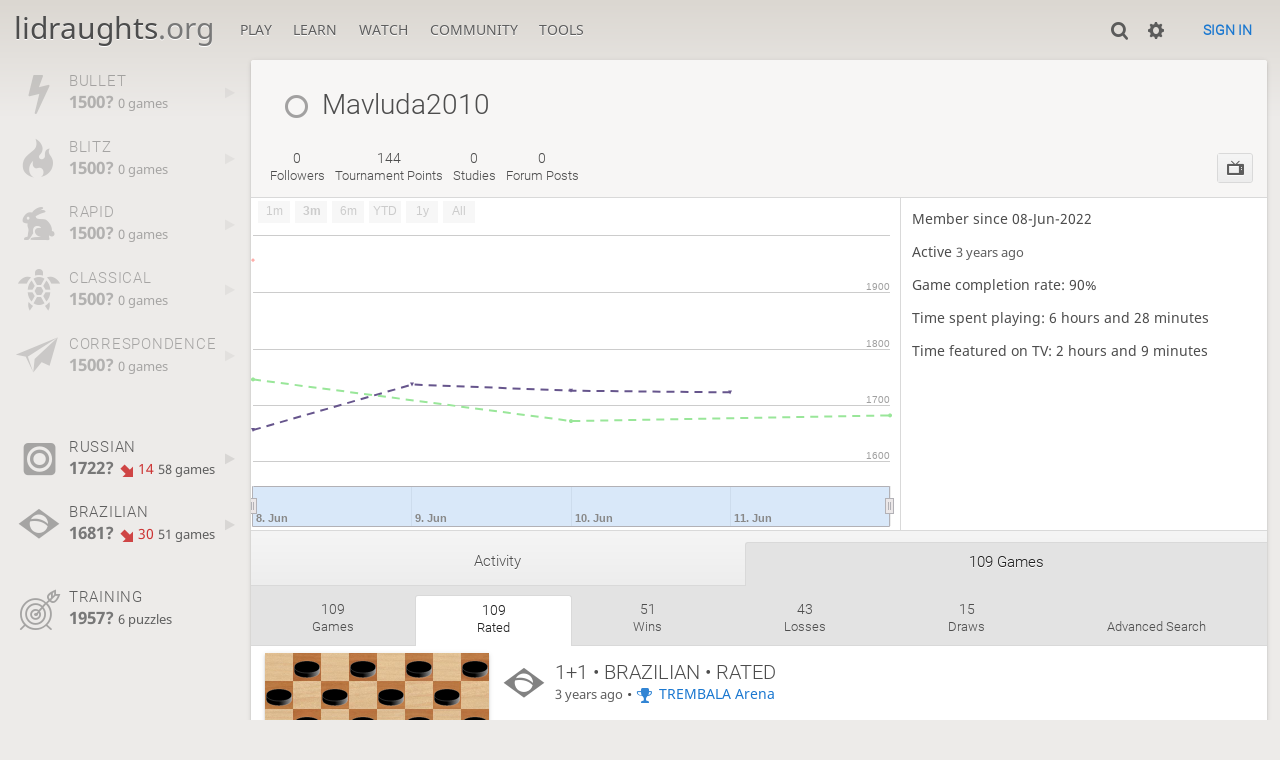

--- FILE ---
content_type: text/html; charset=utf-8
request_url: https://lidraughts.org/@/Mavluda2010/rated
body_size: 5743
content:
<!DOCTYPE html><html lang="en-GB"><!-- Lidraughts is open source, a fork of Lichess! See https://github.com/roepstoep/lidraughts --><head><meta charset="utf-8"><meta name="viewport" content="width=device-width,initial-scale=1,viewport-fit=cover"><meta http-equiv="Content-Security-Policy" content="default-src 'self' https://lidraughts.org; connect-src 'self' https://lidraughts.org wss://socket.lidraughts.org:* https://expl.lidraughts.org https://tablebase.lidraughts.org; style-src 'self' 'unsafe-inline' https://lidraughts.org; font-src 'self' lidraughts.org https://fonts.gstatic.com; frame-src 'self' https://lidraughts.org https://www.youtube.com https://player.twitch.tv; worker-src 'self' https://lidraughts.org; img-src data: *; script-src 'nonce-zkmtNIpyHLKFqhSNz0PPbf7s' 'self' https://lidraughts.org; base-uri 'none';"><meta name="theme-color" content="#dbd7d1"><title>Mavluda2010 : 109 rated • lidraughts.org</title><link href="//lidraughts.org/assets/_g8Ub2W/css/site.light.min.css" type="text/css" rel="stylesheet" /><link href="//lidraughts.org/assets/_g8Ub2W/css/user.show.light.min.css" type="text/css" rel="stylesheet" /><link id="piece-sprite" href="//lidraughts.org/assets/_g8Ub2W/piece-css/wide_crown.css" type="text/css" rel="stylesheet" /><meta content="Free online draughts server. Play draughts in a clean interface. No registration, no ads, no plugins required. Play draughts in tournaments, with friends, or with random opponents." name="description" /><link rel="icon" type="image/png" href="//lidraughts.org/assets/favicon.512.png" sizes="512x512"><link rel="icon" type="image/png" href="//lidraughts.org/assets/favicon.256.png" sizes="256x256"><link rel="icon" type="image/png" href="//lidraughts.org/assets/favicon.192.png" sizes="192x192"><link rel="icon" type="image/png" href="//lidraughts.org/assets/favicon.128.png" sizes="128x128"><link rel="icon" type="image/png" href="//lidraughts.org/assets/favicon.64.png" sizes="64x64"><link id="favicon" rel="icon" type="image/png" href="//lidraughts.org/assets/images/favicon-32-white.png" sizes="32x32"><meta name="google" content="notranslate"><link href="/blog.atom" type="application/atom+xml" rel="alternate" title="Blog" /><link rel="preload" href="//lidraughts.org/assets/_g8Ub2W/font/lidraughts.woff2" as="font" type="font/woff2" crossorigin><link rel="manifest" href="/manifest.json"></head><body class="light maple coords-out coords-out" data-sound-set="standard" data-socket-domain="socket.lidraughts.org" data-asset-url="//lidraughts.org" data-asset-version="g8Ub2W" data-nonce="zkmtNIpyHLKFqhSNz0PPbf7s" data-theme="light"><form id="blind-mode" action="/toggle-blind-mode" method="POST"><input type="hidden" name="enable" value="1"><input type="hidden" name="redirect" value="/@/Mavluda2010/rated"><button type="submit">Accessibility: Enable blind mode</button></form><header id="top"><div class="site-title-nav">
<input type="checkbox" id="tn-tg" class="topnav-toggle fullscreen-toggle" autocomplete="off" aria-label="Navigation">
<label for="tn-tg" class="fullscreen-mask"></label>
<label for="tn-tg" class="hbg"><span class="hbg__in"></span></label><h1 class="site-title"><a href="/">lidraughts<span>.org</span></a></h1><nav id="topnav" class="hover"><section><a href="/"><span class="play">Play</span><span class="home">lidraughts.org</span></a><div role="group"><a href="/?any#hook">Create a game</a><a href="/tournament">Tournaments</a><a href="/simul">Simultaneous exhibitions</a></div></section><section><a href="/training">Learn</a><div role="group"><a href="/training">Puzzles</a><a href="/practice">Practice</a><a href="/training/coordinate">Coordinates</a><a href="/study">Study</a><a href="/variant">Rules &amp; Variants</a></div></section><section><a href="/tv">Watch</a><div role="group"><a href="/tv">Lidraughts TV</a><a href="/games">Current games</a><a href="/streamer">Streamers</a><a href="/broadcast">Broadcasts</a></div></section><section><a href="/player">Community</a><div role="group"><a href="/player">Players</a><a href="/team">Teams</a><a href="/forum">Forum</a><a href="/faq">FAQ</a></div></section><section><a href="/analysis">Tools</a><div role="group"><a href="/analysis">Analysis board</a><a href="/editor">Board editor</a><a href="/paste">Import game</a><a href="/games/search">Advanced search</a></div></section></nav></div><div class="site-buttons"><div id="clinput"><a class="link"><span data-icon="y"></span></a><input spellcheck="false" autocomplete="false" aria-label="Search" placeholder="Search" /></div><div class="dasher"><a class="toggle link anon"><span title="Preferences" data-icon="%"></span></a><div id="dasher_app" class="dropdown" data-playing="false"></div>
</div>
<a href="/login?referrer=/@/Mavluda2010/rated" class="signin button button-empty">Sign in</a></div></header><div id="main-wrap" class="is2d"><main class="page-menu" data-username="Mavluda2010"><aside class="page-menu__menu"><div class="side sub-ratings"><a data-icon="T" title="Very fast games: less than 3 minutes" class="empty game" href="/@/Mavluda2010/perf/bullet"><span><h3>BULLET</h3><rating><strong>1500?</strong>  <span>0 games</span></rating></span><i data-icon="G"></i></a><a data-icon=")" title="Fast games: 3 to 8 minutes" class="empty game" href="/@/Mavluda2010/perf/blitz"><span><h3>BLITZ</h3><rating><strong>1500?</strong>  <span>0 games</span></rating></span><i data-icon="G"></i></a><a data-icon="#" title="Rapid games: 8 to 25 minutes" class="empty game" href="/@/Mavluda2010/perf/rapid"><span><h3>RAPID</h3><rating><strong>1500?</strong>  <span>0 games</span></rating></span><i data-icon="G"></i></a><a data-icon="+" title="Classical games: 25 minutes and more" class="empty game" href="/@/Mavluda2010/perf/classical"><span><h3>CLASSICAL</h3><rating><strong>1500?</strong>  <span>0 games</span></rating></span><i data-icon="G"></i></a><a data-icon=";" title="Correspondence (days per turn)" class="empty game" href="/@/Mavluda2010/perf/correspondence"><span><h3>CORRESPONDENCE</h3><rating><strong>1500?</strong>  <span>0 games</span></rating></span><i data-icon="G"></i></a><br /><br /><a data-icon="" title="Russian draughts" class="game" href="/@/Mavluda2010/perf/russian"><span><h3>RUSSIAN</h3><rating><strong>1722?</strong> <bad class="rp">14</bad> <span>58 games</span></rating></span><i data-icon="G"></i></a><a data-icon="(" title="Brazilian draughts" class="game" href="/@/Mavluda2010/perf/brazilian"><span><h3>BRAZILIAN</h3><rating><strong>1681?</strong> <bad class="rp">30</bad> <span>51 games</span></rating></span><i data-icon="G"></i></a><br /><a data-icon="-" title="Training puzzles"><span><h3>TRAINING</h3><rating><strong>1957?</strong>  <span>6 puzzles</span></rating></span></a></div></aside><div class="page-menu__content box user-show"><div class="box__top user-show__header"><h1 class="user-link offline"><span class="offline user-link" data-href="/@/Mavluda2010"><i class="line"></i>Mavluda2010</span></h1><div class="trophies"></div></div><div class="user-show__social"><div class="number-menu"><a class="nm-item" href="/@/Mavluda2010/followers"><strong>0</strong><br />followers</a><a href="/@/Mavluda2010/tournaments/recent" class="nm-item tournament_stats" data-toints="144"><strong>144</strong><br />tournament points</a><a href="/study/by/Mavluda2010" class="nm-item"><strong>0</strong><br />studies</a><a class="nm-item" href="/forum/search?text=user%3AMavluda2010"><strong>0</strong><br />forum posts</a></div><div class="user-actions btn-rack"><a class="btn-rack__btn" href="/@/Mavluda2010/tv" title="Watch games" data-icon="1"></a></div></div><div class="note-zone"><form method="post" action="/@/Mavluda2010/note?note"><textarea name="text" placeholder="Write a note about this user only you and your friends can read"></textarea><button type="submit" class="button">Send</button><input type="hidden" name="mod" value="false" /></form><div>No note yet</div></div><div id="us_profile"><div class="rating-history"><div class="spinner"><svg viewBox="0 0 40 40"><circle cx=20 cy=20 r=18 fill="none"></circle></svg></div></div><div class="profile-side"><div class="user-infos"><div class="stats"><p class="thin">Member since 08-Jun-2022</p><p class="thin">Active <time class="timeago" datetime="2022-06-12T14:35:29.187Z"></time></p><p class="thin">Game completion rate: 90%</p><p>Time spent playing: 6 hours and 28 minutes</p><p>Time featured on TV: 2 hours and 9 minutes</p><div class="social_links col2"></div><div class="teams col2"></div></div></div></div></div><div class="angles number-menu number-menu--tabs menu-box-pop"><a data-tab="activity" class="nm-item to-activity" href="/@/Mavluda2010">Activity</a><a data-tab="games" class="nm-item to-games active" href="/@/Mavluda2010/all">109 games</a></div><div class="angle-content"><div class="number-menu number-menu--tabs menu-box-pop" id="games"><a class="nm-item to-all" href="/@/Mavluda2010/all"><strong>109</strong><br />games</a><a class="nm-item to-rated active" href="/@/Mavluda2010/rated"><strong>109</strong><br />rated</a><a class="nm-item to-win" href="/@/Mavluda2010/win"><strong>51</strong><br />wins</a><a class="nm-item to-loss" href="/@/Mavluda2010/loss"><strong>43</strong><br />losses</a><a class="nm-item to-draw" href="/@/Mavluda2010/draw"><strong>15</strong><br />draws</a><a class="nm-item to-search" href="/@/Mavluda2010/search"><br />Advanced search</a></div><div class="search__result"><div class="games infinitescroll"><div class="pager none"><a rel="next" href="/@/Mavluda2010/rated?page=2">Next</a></div><article class="game-row paginated"><a class="game-row__overlay" href="/iztqk9lP"></a><div class="game-row__board"><span class="mini-board mini-board--init cg-wrap is2d is64" data-state="W:W21,22,23,24,25,26,27,28,29,30,31,32:B1,2,3,4,5,6,7,8,9,10,11,12|8x8|white|"><cg-helper><cg-container><cg-board></cg-board></cg-container></cg-helper></span></div><div class="game-row__infos"><div class="header" data-icon="("><div class="header__text"><strong>1+1 • Brazilian • Rated</strong><time class="timeago" datetime="2022-06-12T02:02:53.412Z"></time> • <a data-icon="g" class="text" href="/tournament/bGX0tEJV">TREMBALA Arena</a></div></div><div class="versus"><div class="player white"><a class="user-link ulpt" href="/@/Mavluda2010">Mavluda2010</a><br />1691 <bad>−10</bad></div><div class="swords" data-icon="U"></div><div class="player black"><a class="user-link ulpt" href="/@/DONgKIE">DONgKIE</a><br />1616 <good>+9</good></div></div><div class="result"><span class="loss">White didn't move, Black is victorious</span></div><br /><br /></div></article><article class="game-row paginated"><a class="game-row__overlay" href="/duPJFdoI/black"></a><div class="game-row__board"><span class="mini-board mini-board--init cg-wrap is2d is64" data-state="W:W:B4,K18|8x8|black|1118"><cg-helper><cg-container><cg-board></cg-board></cg-container></cg-helper></span></div><div class="game-row__infos"><div class="header" data-icon="("><div class="header__text"><strong>1+1 • Brazilian • Rated</strong><time class="timeago" datetime="2022-06-12T02:00:27.991Z"></time> • <a data-icon="g" class="text" href="/tournament/bGX0tEJV">TREMBALA Arena</a></div></div><div class="versus"><div class="player white"><a class="user-link ulpt" href="/@/Gen">Gen</a><br />1634 <bad>−6</bad></div><div class="swords" data-icon="U"></div><div class="player black"><a class="user-link ulpt" href="/@/Mavluda2010">Mavluda2010</a><br />1683 <good>+8</good></div></div><div class="result"><span class="win">Black is victorious</span></div><div class="opening"><div class="pdn">1. 22-18 10-15 2. 26-22 7-10 3. 23-19 9-13 ... 29 moves </div></div></div></article><article class="game-row paginated"><a class="game-row__overlay" href="/FjpWjUrp/black"></a><div class="game-row__board"><span class="mini-board mini-board--init cg-wrap is2d is64" data-state="W:W9,14,22,27,28:B2,5,15,16,19|8x8|black|1116"><cg-helper><cg-container><cg-board></cg-board></cg-container></cg-helper></span></div><div class="game-row__infos"><div class="header" data-icon="("><div class="header__text"><strong>1+1 • Brazilian • Rated</strong><time class="timeago" datetime="2022-06-12T01:58:24.081Z"></time> • <a data-icon="g" class="text" href="/tournament/bGX0tEJV">TREMBALA Arena</a></div></div><div class="versus"><div class="player white"><a class="user-link ulpt" href="/@/everaldoreis">everaldoreis</a><br />1541 <bad>−4</bad></div><div class="swords" data-icon="U"></div><div class="player black"><a class="user-link ulpt" href="/@/Mavluda2010">Mavluda2010</a><br />1678 <good>+5</good></div></div><div class="result"><span class="win">Time out, Black is victorious</span></div><div class="opening"><div class="pdn">1. 22-17 11-15 2. 17-13 9-14 3. 23-18 14x23 ... 20 moves </div></div></div></article><article class="game-row paginated"><a class="game-row__overlay" href="/opHMfBQj"></a><div class="game-row__board"><span class="mini-board mini-board--init cg-wrap is2d is64" data-state="B:W19,23,24,27,K29,30,31,32:B3,9,12,14,16,20|8x8|white|2229"><cg-helper><cg-container><cg-board></cg-board></cg-container></cg-helper></span></div><div class="game-row__infos"><div class="header" data-icon="("><div class="header__text"><strong>1+1 • Brazilian • Rated</strong><time class="timeago" datetime="2022-06-12T01:55:56.021Z"></time> • <a data-icon="g" class="text" href="/tournament/bGX0tEJV">TREMBALA Arena</a></div></div><div class="versus"><div class="player white"><a class="user-link ulpt" href="/@/Mavluda2010">Mavluda2010</a><br />1671 <good>+7</good></div><div class="swords" data-icon="U"></div><div class="player black"><a class="user-link ulpt" href="/@/aroeira">aroeira</a><br />1597 <bad>−5</bad></div></div><div class="result"><span class="win">Time out, White is victorious</span></div><div class="opening"><div class="pdn">1. 22-18 9-13 2. 18-14 10x17 3. 21x14 11-16 ... 18 moves </div></div></div></article><article class="game-row paginated"><a class="game-row__overlay" href="/UTgW7Zxx"></a><div class="game-row__board"><span class="mini-board mini-board--init cg-wrap is2d is64" data-state="B:W19,20,22,27,30:B3,4,5,6,21|8x8|white|2522"><cg-helper><cg-container><cg-board></cg-board></cg-container></cg-helper></span></div><div class="game-row__infos"><div class="header" data-icon=""><div class="header__text"><strong>1+0 • Russian • Rated</strong><time class="timeago" datetime="2022-06-11T05:52:42.554Z"></time> • <a data-icon="g" class="text" href="/tournament/ZpW4pHVD">Russian Bullet Arena</a></div></div><div class="versus"><div class="player white"><a class="user-link ulpt" href="/@/Mavluda2010">Mavluda2010</a><br />1716 <good>+6</good></div><div class="swords" data-icon="U"></div><div class="player black"><a class="user-link ulpt" href="/@/NBn75">NBn75</a><br />1674 <bad>−7</bad></div></div><div class="result"><span class="win">Time out, White is victorious</span></div><div class="opening"><div class="pdn">1. 22-18 11-16 2. 18-14 10x17 3. 21x14 9x18 ... 22 moves </div></div></div></article><article class="game-row paginated"><a class="game-row__overlay" href="/ruGGNJlb/black"></a><div class="game-row__board"><span class="mini-board mini-board--init cg-wrap is2d is64" data-state="W:W19,K20,21,23:B4,11,12,14|8x8|black|0811"><cg-helper><cg-container><cg-board></cg-board></cg-container></cg-helper></span></div><div class="game-row__infos"><div class="header" data-icon=""><div class="header__text"><strong>1+0 • Russian • Rated</strong><time class="timeago" datetime="2022-06-11T05:50:29.275Z"></time> • <a data-icon="g" class="text" href="/tournament/ZpW4pHVD">Russian Bullet Arena</a></div></div><div class="versus"><div class="player white"><a class="user-link ulpt" href="/@/NBn75">NBn75</a><br />1664 <good>+10</good></div><div class="swords" data-icon="U"></div><div class="player black"><a class="user-link ulpt" href="/@/Mavluda2010">Mavluda2010</a><br />1725 <bad>−9</bad></div></div><div class="result"><span class="loss">Black resigned, White is victorious</span></div><div class="opening"><div class="pdn">1. 22-17 11-15 2. 25-22 9-13 3. 17-14 10x17 ... 23 moves </div></div></div></article><article class="game-row paginated"><a class="game-row__overlay" href="/F3fiPDE1/black"></a><div class="game-row__board"><span class="mini-board mini-board--init cg-wrap is2d is64" data-state="W:W13:B6,K9|8x8|black|0106"><cg-helper><cg-container><cg-board></cg-board></cg-container></cg-helper></span></div><div class="game-row__infos"><div class="header" data-icon=""><div class="header__text"><strong>3+0 • Russian • Rated</strong><time class="timeago" datetime="2022-06-10T16:11:39.959Z"></time> • <a data-icon="g" class="text" href="/tournament/5surjlFF">Daily Russian Arena</a></div></div><div class="versus"><div class="player white"><a class="user-link ulpt" href="/@/staluitmester">staluitmester</a><br />1695 <bad>−6</bad></div><div class="swords" data-icon="U"></div><div class="player black"><a class="user-link ulpt" href="/@/Mavluda2010">Mavluda2010</a><br />1717 <good>+8</good></div></div><div class="result"><span class="win">Black is victorious</span></div><div class="opening"><div class="pdn">1. 22-17 11-15 2. 23-19 8-11 3. 17-13 9-14 ... 30 moves </div></div></div></article><article class="game-row paginated"><a class="game-row__overlay" href="/sBp9DVxR/black"></a><div class="game-row__board"><span class="mini-board mini-board--init cg-wrap is2d is64" data-state="B:W17,22,23,24,25,26,27,28,29,30,31,32:B1,2,3,4,5,6,7,8,9,10,11,12|8x8|black|2117"><cg-helper><cg-container><cg-board></cg-board></cg-container></cg-helper></span></div><div class="game-row__infos"><div class="header" data-icon=""><div class="header__text"><strong>3+0 • Russian • Rated</strong><time class="timeago" datetime="2022-06-10T16:11:03.524Z"></time> • <a data-icon="g" class="text" href="/tournament/5surjlFF">Daily Russian Arena</a></div></div><div class="versus"><div class="player white"><a class="user-link ulpt" href="/@/radzivil">radzivil</a><br />1713 <good>+7</good></div><div class="swords" data-icon="U"></div><div class="player black"><a class="user-link ulpt" href="/@/Mavluda2010">Mavluda2010</a><br />1725 <bad>−8</bad></div></div><div class="result"><span class="loss">Black didn't move, White is victorious</span></div><div class="opening"><div class="pdn">1. 21-17</div></div></div></article><article class="game-row paginated"><a class="game-row__overlay" href="/6bDdg4Ma"></a><div class="game-row__board"><span class="mini-board mini-board--init cg-wrap is2d is64" data-state="W:W22,23,24,27:B11,12,14,15,16,20|8x8|white|0914"><cg-helper><cg-container><cg-board></cg-board></cg-container></cg-helper></span></div><div class="game-row__infos"><div class="header" data-icon=""><div class="header__text"><strong>3+0 • Russian • Rated</strong><time class="timeago" datetime="2022-06-10T16:07:10.044Z"></time> • <a data-icon="g" class="text" href="/tournament/5surjlFF">Daily Russian Arena</a></div></div><div class="versus"><div class="player white"><a class="user-link ulpt" href="/@/Mavluda2010">Mavluda2010</a><br />1734 <bad>−9</bad></div><div class="swords" data-icon="U"></div><div class="player black"><a class="user-link ulpt" href="/@/kapebo">kapebo</a><br />1715 <good>+8</good></div></div><div class="result"><span class="loss">White resigned, Black is victorious</span></div><div class="opening"><div class="pdn">1. 22-18 10-14 2. 25-22 11-16 3. 24-19 8-11 ... 24 moves </div></div></div></article><article class="game-row paginated"><a class="game-row__overlay" href="/V4wqI3vj"></a><div class="game-row__board"><span class="mini-board mini-board--init cg-wrap is2d is64" data-state="W:W12,17,30:B11,13,K32|8x8|white|0411"><cg-helper><cg-container><cg-board></cg-board></cg-container></cg-helper></span></div><div class="game-row__infos"><div class="header" data-icon=""><div class="header__text"><strong>3+0 • Russian • Rated</strong><time class="timeago" datetime="2022-06-10T16:02:31.060Z"></time> • <a data-icon="g" class="text" href="/tournament/5surjlFF">Daily Russian Arena</a></div></div><div class="versus"><div class="player white"><a class="user-link ulpt" href="/@/Mavluda2010">Mavluda2010</a><br />1744 <bad>−10</bad></div><div class="swords" data-icon="U"></div><div class="player black"><a class="user-link ulpt" href="/@/Raymond">Raymond</a><br />1655 <good>+9</good></div></div><div class="result"><span class="loss">White resigned, Black is victorious</span></div><div class="opening"><div class="pdn">1. 22-18 10-14 2. 25-22 7-10 3. 24-20 3-7 ... 26 moves </div></div></div></article><article class="game-row paginated"><a class="game-row__overlay" href="/Bdwz9oU8/black"></a><div class="game-row__board"><span class="mini-board mini-board--init cg-wrap is2d is64" data-state="W:W26:B4,8,K24|8x8|black|1524"><cg-helper><cg-container><cg-board></cg-board></cg-container></cg-helper></span></div><div class="game-row__infos"><div class="header" data-icon=""><div class="header__text"><strong>3+0 • Russian • Rated</strong><time class="timeago" datetime="2022-06-10T15:59:32.047Z"></time> • <a data-icon="g" class="text" href="/tournament/5surjlFF">Daily Russian Arena</a></div></div><div class="versus"><div class="player white"><a class="user-link ulpt" href="/@/Senju">Senju</a><br />1723 <bad>−6</bad></div><div class="swords" data-icon="U"></div><div class="player black"><a class="user-link ulpt" href="/@/Mavluda2010">Mavluda2010</a><br />1736 <good>+8</good></div></div><div class="result"><span class="win">White resigned, Black is victorious</span></div><div class="opening"><div class="pdn">1. 22-17 11-15 2. 23-19 8-11 3. 27-23 11-16 ... 24 moves </div></div></div></article><article class="game-row paginated"><a class="game-row__overlay" href="/H7Xt3hp3"></a><div class="game-row__board"><span class="mini-board mini-board--init cg-wrap is2d is64" data-state="W:W20,K29:B5,K14,K26|8x8|white|1226"><cg-helper><cg-container><cg-board></cg-board></cg-container></cg-helper></span></div><div class="game-row__infos"><div class="header" data-icon=""><div class="header__text"><strong>3+0 • Russian • Rated</strong><time class="timeago" datetime="2022-06-10T15:53:27.653Z"></time> • <a data-icon="g" class="text" href="/tournament/5surjlFF">Daily Russian Arena</a></div></div><div class="versus"><div class="player white"><a class="user-link ulpt" href="/@/Mavluda2010">Mavluda2010</a><br />1749 <bad>−13</bad></div><div class="swords" data-icon="U"></div><div class="player black"><a class="user-link ulpt" href="/@/darkwood63">darkwood63</a><br />1498 <good>+11</good></div></div><div class="result"><span class="loss">Time out, Black is victorious</span></div><div class="opening"><div class="pdn">1. 22-18 9-14 2. 18x9 5x14 3. 25-22 11-15 ... 39 moves </div></div></div></article></div></div></div></div></main></div><a id="reconnecting" class="link text" data-icon="B">Reconnecting</a><script src="//lidraughts.org/assets/_g8Ub2W/javascripts/vendor/draughtsground.min.js"></script><script src="//lidraughts.org/assets/_g8Ub2W/compiled/lidraughts.site.min.js"></script><script src="//lidraughts.org/assets/_g8Ub2W/javascripts/vendor/jquery.infinitescroll.min.js"></script><script src="//lidraughts.org/assets/_g8Ub2W/compiled/user.js"></script><script src="//lidraughts.org/assets/_g8Ub2W/javascripts/chart/ratingHistory.js"></script><script nonce="zkmtNIpyHLKFqhSNz0PPbf7s">lidraughts.ratingHistoryChart([{"name":"Bullet","points":[]},{"name":"Blitz","points":[]},{"name":"Rapid","points":[]},{"name":"Classical","points":[]},{"name":"Correspondence","points":[]},{"name":"Frisian","points":[]},{"name":"Frysk!","points":[]},{"name":"Antidraughts","points":[]},{"name":"Breakthrough","points":[]},{"name":"Russian","points":[[2022,5,8,1655],[2022,5,9,1736],[2022,5,10,1725],[2022,5,11,1722]]},{"name":"Brazilian","points":[[2022,5,8,1745],[2022,5,10,1671],[2022,5,12,1681]]},{"name":"Training","points":[[2022,5,8,1957]]},{"name":"Frisian training","points":[]},{"name":"Russian training","points":[]},{"name":"UltraBullet","points":[]}]);</script><script nonce="zkmtNIpyHLKFqhSNz0PPbf7s">lidraughts.quantity=function(c) {return c == 1 ? 'one' : 'other';};lidraughts.timeagoLocale=function(s,n){return[["just now","right now"],["%s seconds ago","in %s seconds"],["1 minute ago","in 1 minute"],["%s minutes ago","in %s minutes"],["1 hour ago","in 1 hour"],["%s hours ago","in %s hours"],["1 day ago","in 1 day"],["%s days ago","in %s days"],["1 week ago","in 1 week"],["%s weeks ago","in %s weeks"],["1 month ago","in 1 month"],["%s months ago","in %s months"],["1 year ago","in 1 year"],["%s years ago","in %s years"]][n]};</script></body></html>